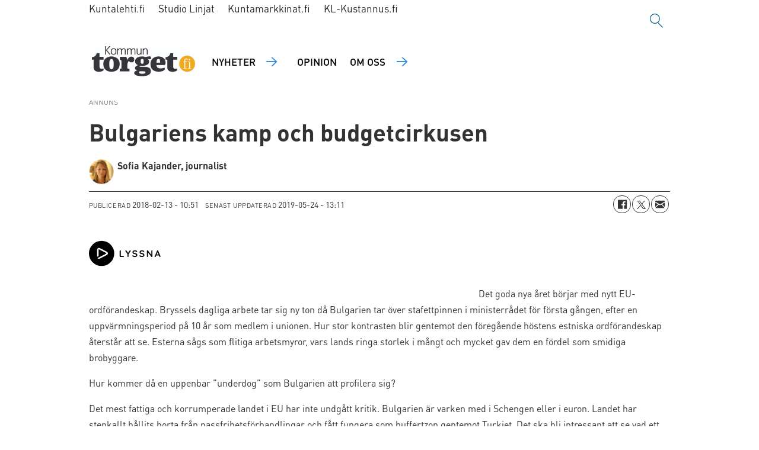

--- FILE ---
content_type: text/html; charset=UTF-8
request_url: https://www.kommuntorget.fi/norden-eu-och-vaerlden/bulgariens-kamp-och-budgetcirkusen/116514
body_size: 16875
content:
<!DOCTYPE html>
<html lang="sv-FI" dir="ltr" class="resp_fonts">

    <head>
                
                <script type="module">
                    import { ClientAPI } from '/view-resources/baseview/public/common/ClientAPI/index.js?v=1768294132-L4';
                    window.labClientAPI = new ClientAPI({
                        pageData: {
                            url: 'https://www.kommuntorget.fi/norden-eu-och-vaerlden/bulgariens-kamp-och-budgetcirkusen/116514',
                            pageType: 'article',
                            pageId: '116514',
                            section: 'norden, eu och världen',
                            title: 'Bulgariens kamp och budgetcirkusen',
                            seotitle: 'Bulgariens kamp och budgetcirkusen | Kommuntorget.fi',
                            sometitle: 'Bulgariens kamp och budgetcirkusen | Kommuntorget.fi',
                            description: '',
                            seodescription: 'Det goda nya året börjar med nytt EU-ordförandeskap. Bryssels dagliga arbete tar sig ny ton då Bulgarien tar över stafettpinnen',
                            somedescription: 'Det goda nya året börjar med nytt EU-ordförandeskap. Bryssels dagliga arbete tar sig ny ton då Bulgarien tar över stafettpinnen',
                            device: 'desktop',
                            cmsVersion: '4.2.15',
                            contentLanguage: 'sv-FI',
                            published: '2018-02-13T08:51:31.000Z',
                            tags: ["norden, eu och världen"],
                            bylines: ["Sofia Kajander, journalist "],
                            site: {
                                domain: 'https://www.kommuntorget.fi',
                                id: '2',
                                alias: 'kommuntorget'
                            }
                            // Todo: Add paywall info ...
                        },
                        debug: false
                    });
                </script>

                <title>Bulgariens kamp och budgetcirkusen | Kommuntorget.fi</title>
                <meta name="title" content="Bulgariens kamp och budgetcirkusen | Kommuntorget.fi">
                <meta name="description" content="Det goda nya året börjar med nytt EU-ordförandeskap. Bryssels dagliga arbete tar sig ny ton då Bulgarien tar över stafettpinnen">
                <meta http-equiv="Content-Type" content="text/html; charset=utf-8">
                <link rel="canonical" href="https://www.kommuntorget.fi/norden-eu-och-vaerlden/bulgariens-kamp-och-budgetcirkusen/116514">
                <meta name="viewport" content="width=device-width, initial-scale=1">
                
                <meta property="og:type" content="article">
                <meta property="og:title" content="Bulgariens kamp och budgetcirkusen | Kommuntorget.fi">
                <meta property="og:description" content="Det goda nya året börjar med nytt EU-ordförandeskap. Bryssels dagliga arbete tar sig ny ton då Bulgarien tar över stafettpinnen">
                <meta property="article:published_time" content="2018-02-13T08:51:31.000Z">
                <meta property="article:modified_time" content="2019-05-24T10:11:44.000Z">
                <meta property="article:author" content="Sofia Kajander, journalist ">
                <meta property="article:tag" content="norden, eu och världen">
                <meta property="og:image" content="https://www.kommuntorget.fi/view-resources/dachser2/public/kommuntorget/favicons/apple-touch-icon.png">
                <meta property="og:image:width" content="1200">
                <meta property="og:image:height" content="684">
                <meta name="twitter:card" content="summary_large_image">
                
                <meta name="twitter:title" content="Bulgariens kamp och budgetcirkusen | Kommuntorget.fi">
                <meta name="twitter:description" content="Det goda nya året börjar med nytt EU-ordförandeskap. Bryssels dagliga arbete tar sig ny ton då Bulgarien tar över stafettpinnen">
                <meta name="twitter:image" content="https://www.kommuntorget.fi/view-resources/dachser2/public/kommuntorget/favicons/apple-touch-icon.png">
                <link rel="alternate" type="application/json+oembed" href="https://www.kommuntorget.fi/norden-eu-och-vaerlden/bulgariens-kamp-och-budgetcirkusen/116514?lab_viewport=oembed">

                
                <script rel="preload" href="https://static.voiceintuitive.com/widget.js" as="script"></script><script >
  document.addEventListener("DOMContentLoaded", () => {
    const container = document.querySelector("#main > div.bodytext.large-12.small-12.medium-12");
    if (container) {
      const newDiv = document.createElement("div");
      newDiv.id = "voice-intuitive-root";
      newDiv.className = "large-12";

      container.insertBefore(newDiv, container.firstChild);
    }
  });
</script>
                
                
                <meta property="og:url" content="https://www.kommuntorget.fi/norden-eu-och-vaerlden/bulgariens-kamp-och-budgetcirkusen/116514">
                        <link type="image/x-icon" rel="icon" href="/view-resources/dachser2/public/kommuntorget/favicons/favicon.ico">
                        <link type="image/svg+xml" rel="icon" href="/view-resources/dachser2/public/kommuntorget/favicons/favicon.svg">
                        <link type="image/png" rel="icon" sizes="96x96" href="/view-resources/dachser2/public/kommuntorget/favicons/favicon-96x96.png">
                        <link type="image/png" rel="icon" sizes="192x192" href="/view-resources/dachser2/public/kommuntorget/favicons/web-app-manifest-192x192.png">
                        <link type="image/png" rel="icon" sizes="512x512" href="/view-resources/dachser2/public/kommuntorget/favicons/web-app-manifest-512x512.png">
                        <link type="image/png" rel="apple-touch-icon" sizes="180x180" href="/view-resources/dachser2/public/kommuntorget/favicons/apple-touch-icon.png">
                    
                <link href="https://fonts.googleapis.com/css?family=Merriweather:300,400,700,900" rel="stylesheet"  media="print" onload="this.media='all'" >
                <link rel="stylesheet" href="/view-resources/view/css/grid.css?v=1768294132-L4">
                <link rel="stylesheet" href="/view-resources/view/css/main.css?v=1768294132-L4">
                <link rel="stylesheet" href="/view-resources/view/css/colors.css?v=1768294132-L4">
                <link rel="stylesheet" href="/view-resources/view/css/print.css?v=1768294132-L4" media="print">
                <link rel="stylesheet" href="/view-resources/view/css/foundation-icons/foundation-icons.css?v=1768294132-L4">
                <link rel="stylesheet" href="/view-resources/view/css/site/kommuntorget.css?v=1768294132-L4">
                <style data-key="custom_properties">
                    :root{--primary: rgba(0,0,0,1);--secondary: rgba(255,255,255,1);--tertiary: rgba(142,216,248,1);--quaternary: rgba(244,121,32,1);--bg-primary: rgba(255,255,255,1);--bg-secondary: rgba(0,0,0,1);--bg-tertiary: rgba(25,25,45,1);--bg-quaternary: rgba(48,48,66,1);--bg-quinary: rgba(255,212,0,1);--bg-senary: rgba(230,243,249,1);--bg-septenary: rgba(142,216,248,1);--bg-octonary: rgba(241,171,21,1);--bg-nonary: rgba(149,196,240,1);}
                </style>
                <style data-key="background_colors">
                    .bg-primary {background-color: rgba(255,255,255,1);}.bg-secondary {background-color: rgba(0,0,0,1);color: #fff;}.bg-tertiary {background-color: rgba(25,25,45,1);color: #fff;}.bg-quaternary {background-color: rgba(48,48,66,1);color: #fff;}.bg-quinary {background-color: rgba(255,212,0,1);}.bg-senary {background-color: rgba(230,243,249,1);}.bg-septenary {background-color: rgba(142,216,248,1);}.bg-octonary {background-color: rgba(241,171,21,1);}.bg-nonary {background-color: rgba(149,196,240,1);}@media (max-width: 1023px) { .color_mobile_bg-primary {background-color: rgba(255,255,255,1);}}@media (max-width: 1023px) { .color_mobile_bg-secondary {background-color: rgba(0,0,0,1);color: #fff;}}@media (max-width: 1023px) { .color_mobile_bg-tertiary {background-color: rgba(25,25,45,1);color: #fff;}}@media (max-width: 1023px) { .color_mobile_bg-quaternary {background-color: rgba(48,48,66,1);color: #fff;}}@media (max-width: 1023px) { .color_mobile_bg-quinary {background-color: rgba(255,212,0,1);}}@media (max-width: 1023px) { .color_mobile_bg-senary {background-color: rgba(230,243,249,1);}}@media (max-width: 1023px) { .color_mobile_bg-septenary {background-color: rgba(142,216,248,1);}}@media (max-width: 1023px) { .color_mobile_bg-octonary {background-color: rgba(241,171,21,1);}}@media (max-width: 1023px) { .color_mobile_bg-nonary {background-color: rgba(149,196,240,1);}}
                </style>
                <style data-key="background_colors_opacity">
                    .bg-primary.op-bg_20 {background-color: rgba(255, 255, 255, 0.2);}.bg-primary.op-bg_40 {background-color: rgba(255, 255, 255, 0.4);}.bg-primary.op-bg_60 {background-color: rgba(255, 255, 255, 0.6);}.bg-primary.op-bg_80 {background-color: rgba(255, 255, 255, 0.8);}.bg-secondary.op-bg_20 {background-color: rgba(0, 0, 0, 0.2);color: #fff;}.bg-secondary.op-bg_40 {background-color: rgba(0, 0, 0, 0.4);color: #fff;}.bg-secondary.op-bg_60 {background-color: rgba(0, 0, 0, 0.6);color: #fff;}.bg-secondary.op-bg_80 {background-color: rgba(0, 0, 0, 0.8);color: #fff;}.bg-tertiary.op-bg_20 {background-color: rgba(25, 25, 45, 0.2);color: #fff;}.bg-tertiary.op-bg_40 {background-color: rgba(25, 25, 45, 0.4);color: #fff;}.bg-tertiary.op-bg_60 {background-color: rgba(25, 25, 45, 0.6);color: #fff;}.bg-tertiary.op-bg_80 {background-color: rgba(25, 25, 45, 0.8);color: #fff;}.bg-quaternary.op-bg_20 {background-color: rgba(48, 48, 66, 0.2);color: #fff;}.bg-quaternary.op-bg_40 {background-color: rgba(48, 48, 66, 0.4);color: #fff;}.bg-quaternary.op-bg_60 {background-color: rgba(48, 48, 66, 0.6);color: #fff;}.bg-quaternary.op-bg_80 {background-color: rgba(48, 48, 66, 0.8);color: #fff;}.bg-quinary.op-bg_20 {background-color: rgba(255, 212, 0, 0.2);}.bg-quinary.op-bg_40 {background-color: rgba(255, 212, 0, 0.4);}.bg-quinary.op-bg_60 {background-color: rgba(255, 212, 0, 0.6);}.bg-quinary.op-bg_80 {background-color: rgba(255, 212, 0, 0.8);}.bg-senary.op-bg_20 {background-color: rgba(230, 243, 249, 0.2);}.bg-senary.op-bg_40 {background-color: rgba(230, 243, 249, 0.4);}.bg-senary.op-bg_60 {background-color: rgba(230, 243, 249, 0.6);}.bg-senary.op-bg_80 {background-color: rgba(230, 243, 249, 0.8);}.bg-septenary.op-bg_20 {background-color: rgba(142, 216, 248, 0.2);}.bg-septenary.op-bg_40 {background-color: rgba(142, 216, 248, 0.4);}.bg-septenary.op-bg_60 {background-color: rgba(142, 216, 248, 0.6);}.bg-septenary.op-bg_80 {background-color: rgba(142, 216, 248, 0.8);}.bg-octonary.op-bg_20 {background-color: rgba(241, 171, 21, 0.2);}.bg-octonary.op-bg_40 {background-color: rgba(241, 171, 21, 0.4);}.bg-octonary.op-bg_60 {background-color: rgba(241, 171, 21, 0.6);}.bg-octonary.op-bg_80 {background-color: rgba(241, 171, 21, 0.8);}.bg-nonary.op-bg_20 {background-color: rgba(149, 196, 240, 0.2);}.bg-nonary.op-bg_40 {background-color: rgba(149, 196, 240, 0.4);}.bg-nonary.op-bg_60 {background-color: rgba(149, 196, 240, 0.6);}.bg-nonary.op-bg_80 {background-color: rgba(149, 196, 240, 0.8);}@media (max-width: 1023px) { .color_mobile_bg-primary.op-bg_20 {background-color: rgba(255, 255, 255, 0.2);}}@media (max-width: 1023px) { .color_mobile_bg-primary.op-bg_40 {background-color: rgba(255, 255, 255, 0.4);}}@media (max-width: 1023px) { .color_mobile_bg-primary.op-bg_60 {background-color: rgba(255, 255, 255, 0.6);}}@media (max-width: 1023px) { .color_mobile_bg-primary.op-bg_80 {background-color: rgba(255, 255, 255, 0.8);}}@media (max-width: 1023px) { .color_mobile_bg-secondary.op-bg_20 {background-color: rgba(0, 0, 0, 0.2);color: #fff;}}@media (max-width: 1023px) { .color_mobile_bg-secondary.op-bg_40 {background-color: rgba(0, 0, 0, 0.4);color: #fff;}}@media (max-width: 1023px) { .color_mobile_bg-secondary.op-bg_60 {background-color: rgba(0, 0, 0, 0.6);color: #fff;}}@media (max-width: 1023px) { .color_mobile_bg-secondary.op-bg_80 {background-color: rgba(0, 0, 0, 0.8);color: #fff;}}@media (max-width: 1023px) { .color_mobile_bg-tertiary.op-bg_20 {background-color: rgba(25, 25, 45, 0.2);color: #fff;}}@media (max-width: 1023px) { .color_mobile_bg-tertiary.op-bg_40 {background-color: rgba(25, 25, 45, 0.4);color: #fff;}}@media (max-width: 1023px) { .color_mobile_bg-tertiary.op-bg_60 {background-color: rgba(25, 25, 45, 0.6);color: #fff;}}@media (max-width: 1023px) { .color_mobile_bg-tertiary.op-bg_80 {background-color: rgba(25, 25, 45, 0.8);color: #fff;}}@media (max-width: 1023px) { .color_mobile_bg-quaternary.op-bg_20 {background-color: rgba(48, 48, 66, 0.2);color: #fff;}}@media (max-width: 1023px) { .color_mobile_bg-quaternary.op-bg_40 {background-color: rgba(48, 48, 66, 0.4);color: #fff;}}@media (max-width: 1023px) { .color_mobile_bg-quaternary.op-bg_60 {background-color: rgba(48, 48, 66, 0.6);color: #fff;}}@media (max-width: 1023px) { .color_mobile_bg-quaternary.op-bg_80 {background-color: rgba(48, 48, 66, 0.8);color: #fff;}}@media (max-width: 1023px) { .color_mobile_bg-quinary.op-bg_20 {background-color: rgba(255, 212, 0, 0.2);}}@media (max-width: 1023px) { .color_mobile_bg-quinary.op-bg_40 {background-color: rgba(255, 212, 0, 0.4);}}@media (max-width: 1023px) { .color_mobile_bg-quinary.op-bg_60 {background-color: rgba(255, 212, 0, 0.6);}}@media (max-width: 1023px) { .color_mobile_bg-quinary.op-bg_80 {background-color: rgba(255, 212, 0, 0.8);}}@media (max-width: 1023px) { .color_mobile_bg-senary.op-bg_20 {background-color: rgba(230, 243, 249, 0.2);}}@media (max-width: 1023px) { .color_mobile_bg-senary.op-bg_40 {background-color: rgba(230, 243, 249, 0.4);}}@media (max-width: 1023px) { .color_mobile_bg-senary.op-bg_60 {background-color: rgba(230, 243, 249, 0.6);}}@media (max-width: 1023px) { .color_mobile_bg-senary.op-bg_80 {background-color: rgba(230, 243, 249, 0.8);}}@media (max-width: 1023px) { .color_mobile_bg-septenary.op-bg_20 {background-color: rgba(142, 216, 248, 0.2);}}@media (max-width: 1023px) { .color_mobile_bg-septenary.op-bg_40 {background-color: rgba(142, 216, 248, 0.4);}}@media (max-width: 1023px) { .color_mobile_bg-septenary.op-bg_60 {background-color: rgba(142, 216, 248, 0.6);}}@media (max-width: 1023px) { .color_mobile_bg-septenary.op-bg_80 {background-color: rgba(142, 216, 248, 0.8);}}@media (max-width: 1023px) { .color_mobile_bg-octonary.op-bg_20 {background-color: rgba(241, 171, 21, 0.2);}}@media (max-width: 1023px) { .color_mobile_bg-octonary.op-bg_40 {background-color: rgba(241, 171, 21, 0.4);}}@media (max-width: 1023px) { .color_mobile_bg-octonary.op-bg_60 {background-color: rgba(241, 171, 21, 0.6);}}@media (max-width: 1023px) { .color_mobile_bg-octonary.op-bg_80 {background-color: rgba(241, 171, 21, 0.8);}}@media (max-width: 1023px) { .color_mobile_bg-nonary.op-bg_20 {background-color: rgba(149, 196, 240, 0.2);}}@media (max-width: 1023px) { .color_mobile_bg-nonary.op-bg_40 {background-color: rgba(149, 196, 240, 0.4);}}@media (max-width: 1023px) { .color_mobile_bg-nonary.op-bg_60 {background-color: rgba(149, 196, 240, 0.6);}}@media (max-width: 1023px) { .color_mobile_bg-nonary.op-bg_80 {background-color: rgba(149, 196, 240, 0.8);}}
                </style>
                <style data-key="border_colors">
                    .border-bg-primary{--border-color: var(--bg-primary);}.mobile_border-bg-primary{--mobile-border-color: var(--bg-primary);}.border-bg-secondary{--border-color: var(--bg-secondary);}.mobile_border-bg-secondary{--mobile-border-color: var(--bg-secondary);}.border-bg-tertiary{--border-color: var(--bg-tertiary);}.mobile_border-bg-tertiary{--mobile-border-color: var(--bg-tertiary);}.border-bg-quaternary{--border-color: var(--bg-quaternary);}.mobile_border-bg-quaternary{--mobile-border-color: var(--bg-quaternary);}.border-bg-quinary{--border-color: var(--bg-quinary);}.mobile_border-bg-quinary{--mobile-border-color: var(--bg-quinary);}.border-bg-senary{--border-color: var(--bg-senary);}.mobile_border-bg-senary{--mobile-border-color: var(--bg-senary);}.border-bg-septenary{--border-color: var(--bg-septenary);}.mobile_border-bg-septenary{--mobile-border-color: var(--bg-septenary);}.border-bg-octonary{--border-color: var(--bg-octonary);}.mobile_border-bg-octonary{--mobile-border-color: var(--bg-octonary);}.border-bg-nonary{--border-color: var(--bg-nonary);}.mobile_border-bg-nonary{--mobile-border-color: var(--bg-nonary);}
                </style>
                <style data-key="font_colors">
                    .primary {color: rgba(0,0,0,1) !important;}.secondary {color: rgba(255,255,255,1) !important;}.tertiary {color: rgba(142,216,248,1) !important;}.quaternary {color: rgba(244,121,32,1) !important;}@media (max-width: 1023px) { .color_mobile_primary {color: rgba(0,0,0,1) !important;}}@media (max-width: 1023px) { .color_mobile_secondary {color: rgba(255,255,255,1) !important;}}@media (max-width: 1023px) { .color_mobile_tertiary {color: rgba(142,216,248,1) !important;}}@media (max-width: 1023px) { .color_mobile_quaternary {color: rgba(244,121,32,1) !important;}}
                </style>
                <style data-key="image_gradient">
                    .image-gradient-bg-primary{--background-color: var(--bg-primary);}.color_mobile_image-gradient-bg-primary{--mobile-background-color: var(--bg-primary);}.image-gradient-bg-secondary{--background-color: var(--bg-secondary);}.color_mobile_image-gradient-bg-secondary{--mobile-background-color: var(--bg-secondary);}.image-gradient-bg-tertiary{--background-color: var(--bg-tertiary);}.color_mobile_image-gradient-bg-tertiary{--mobile-background-color: var(--bg-tertiary);}.image-gradient-bg-quaternary{--background-color: var(--bg-quaternary);}.color_mobile_image-gradient-bg-quaternary{--mobile-background-color: var(--bg-quaternary);}.image-gradient-bg-quinary{--background-color: var(--bg-quinary);}.color_mobile_image-gradient-bg-quinary{--mobile-background-color: var(--bg-quinary);}.image-gradient-bg-senary{--background-color: var(--bg-senary);}.color_mobile_image-gradient-bg-senary{--mobile-background-color: var(--bg-senary);}.image-gradient-bg-septenary{--background-color: var(--bg-septenary);}.color_mobile_image-gradient-bg-septenary{--mobile-background-color: var(--bg-septenary);}.image-gradient-bg-octonary{--background-color: var(--bg-octonary);}.color_mobile_image-gradient-bg-octonary{--mobile-background-color: var(--bg-octonary);}.image-gradient-bg-nonary{--background-color: var(--bg-nonary);}.color_mobile_image-gradient-bg-nonary{--mobile-background-color: var(--bg-nonary);}
                </style>
                <style data-key="custom_css_variables">
                :root {
                    --lab_page_width: 1003px;
                    --lab_columns_gutter: 11px;
                    --space-top: 100;
                    --space-top-adnuntiusAd: ;
                }

                @media(max-width: 767px) {
                    :root {
                        --lab_columns_gutter: 10px;
                    }
                }

                @media(min-width: 767px) {
                    :root {
                    }
                }
                </style>
<script src="/view-resources/public/common/JWTCookie.js?v=1768294132-L4"></script>
<script src="/view-resources/public/common/Paywall.js?v=1768294132-L4"></script>
                <script>
                window.Dac = window.Dac || {};
                (function () {
                    if (navigator) {
                        window.Dac.clientData = {
                            language: navigator.language,
                            userAgent: navigator.userAgent,
                            innerWidth: window.innerWidth,
                            innerHeight: window.innerHeight,
                            deviceByMediaQuery: getDeviceByMediaQuery(),
                            labDevice: 'desktop', // Device from labrador
                            device: 'desktop', // Device from varnish
                            paywall: {
                                isAuthenticated: isPaywallAuthenticated(),
                                toggleAuthenticatedContent: toggleAuthenticatedContent,
                                requiredProducts: [],
                            },
                            page: {
                                id: '116514',
                                extId: 'Kommuntorget-286'
                            },
                            siteAlias: 'kommuntorget',
                            debug: window.location.href.includes('debug=1')
                        };
                        function getDeviceByMediaQuery() {
                            if (window.matchMedia('(max-width: 767px)').matches) return 'mobile';
                            if (window.matchMedia('(max-width: 1023px)').matches) return 'tablet';
                            return 'desktop';
                        }

                        function isPaywallAuthenticated() {
                            if (window.Dac && window.Dac.JWTCookie) {
                                var JWTCookie = new Dac.JWTCookie({ debug: false });
                                return JWTCookie.isAuthenticated();
                            }
                            return false;
                        }

                        function toggleAuthenticatedContent(settings) {
                            if (!window.Dac || !window.Dac.Paywall) {
                                return;
                            }
                            var Paywall = new Dac.Paywall();
                            var updateDOM = Paywall.updateDOM;

                            if(settings && settings.displayUserName) {
                                var userName = Paywall.getUserName().then((userName) => {
                                    updateDOM(userName !== false, userName, settings.optionalGreetingText);
                                });
                            } else {
                                updateDOM(window.Dac.clientData.paywall.isAuthenticated);
                            }
                        }
                    }
                }());
                </script>

                    <script type="module" src="/view-resources/baseview/public/common/baseview/moduleHandlers.js?v=1768294132-L4" data-cookieconsent="ignore"></script>
<!-- Global site tag (gtag.js) - Google Analytics -->
<script async src="https://www.googletagmanager.com/gtag/js?id=G-F7TRLQMHNZ"></script>
<script>
    window.dataLayer = window.dataLayer || [];
    function gtag(){dataLayer.push(arguments);}
    gtag('js', new Date());
    gtag('config', 'G-F7TRLQMHNZ');
</script>
                        <script async src="https://securepubads.g.doubleclick.net/tag/js/gpt.js"></script>
                        <script>
                            window.googletag = window.googletag || {cmd: []};

                            googletag.cmd.push(function() {
                                var handleAsTablet = (Dac.clientData.device === 'tablet' || Dac.clientData.innerWidth < 1316);

                                if (!(handleAsTablet && '' === 'true')) {
                                    googletag
                                        .defineSlot('/23326103839/kommuntorget/panorama', [[970,250], [980,400], [980,300], [980,250]], 'kommuntorget/panorama')
                                        .addService(googletag.pubads());
                                }
                                if (!(handleAsTablet && '' === 'true')) {
                                    googletag
                                        .defineSlot('/23326103839/kommuntorget/nauha1', [[980,300], [970,250], [980,250]], 'kommuntorget/nauha1')
                                        .addService(googletag.pubads());
                                }
                                if (!(handleAsTablet && '' === 'true')) {
                                    googletag
                                        .defineSlot('/23326103839/kommuntorget/nauha2', [[980,300], [980,250], [970,250]], 'kommuntorget/nauha2')
                                        .addService(googletag.pubads());
                                }
                                if (!(handleAsTablet && '' === 'true')) {
                                    googletag
                                        .defineSlot('/23326103839/kommuntorget/nauha3', [[980,300], [980,250], [970,250]], 'kommuntorget/nauha3')
                                        .addService(googletag.pubads());
                                }
                                if (!(handleAsTablet && '' === 'true')) {
                                    googletag
                                        .defineSlot('/23326103839/kommuntorget/nauha4', [[980,300], [980,250], [970,250]], 'kommuntorget/nauha4')
                                        .addService(googletag.pubads());
                                }
                                if (!(handleAsTablet && '' === 'true')) {
                                    googletag
                                        .defineSlot('/23326103839/kommuntorget/nauha5', [[980,300], [980,250], [970,250]], 'kommuntorget/nauha5')
                                        .addService(googletag.pubads());
                                }

                                googletag.pubads().setTargeting("env", "prod");
                                googletag.pubads().setTargeting("site", "kommuntorget");
                                googletag.pubads().setTargeting("section", "norden, eu och världen");
                                googletag.pubads().setTargeting("context", "article");
                                googletag.pubads().setTargeting("tags", "norden, eu och världen");

                                var useLadyLoading = true || false;
                                if (useLadyLoading) {
                                    googletag.pubads().enableLazyLoad({
                                        fetchMarginPercent: 40 || 150, // Fetch ad content when it is within 1.5 viewports of the visible area
                                        renderMarginPercent: 30 || 150,  // Render ads when they are within 1.5 viewports of the visible area
                                        mobileScaling: 2.0
                                    });
                                }
                                
                                googletag.pubads().enableSingleRequest();
                                googletag.pubads().collapseEmptyDivs();
                                googletag.enableServices();
                            });
                        </script>
                <link href="https://fonts.googleapis.com/css2?family=Oxygen+Mono&display=swap" rel="stylesheet"  media="print" onload="this.media='all'" >
                <style id="dachser-vieweditor-styles">
                    .mainMenu ul li a, .mainMenu ul li span, .pageHeader .hamburger .hamburger-container .mainMenu ul li { font-family: "Dinot Medium"; font-weight: 500; font-style: normal; text-transform: uppercase; letter-spacing: normal; color: #FFFFFF; }
                    .bottomBarMenu ul li a, .bottomBarMenu ul li span, .pageHeader .hamburger .hamburger-container .bottomBarMenu ul li { font-family: "Oxygen Mono"; font-weight: normal; font-style: normal; text-transform: uppercase; letter-spacing: normal; color: #FFFFFF; }
                    .mainMenu ul.children li a, .mainMenu ul.children li span, .pageHeader .hamburger .hamburger-container .mainMenu ul.children ul li { font-family: "Dinot Light"; font-weight: 300; font-style: normal; font-size: 0.875rem; text-transform: none; letter-spacing: normal; }
                    .articleHeader .headline { font-family: "Dinot Bold"; font-weight: 700; font-style: normal; font-size: 2.5rem; text-transform: none; letter-spacing: normal; }@media (max-width: 767px) { .resp_fonts .articleHeader .headline {font-size: calc(0.262vw * 24); } }
                    .articleHeader .subtitle { font-family: "Dinot Light"; font-weight: 300; font-style: normal; font-size: 1.5625rem; text-transform: none; letter-spacing: normal; }@media (max-width: 767px) { .resp_fonts .articleHeader .subtitle {font-size: calc(0.262vw * 18); } }
                    .bodytext { font-family: "Dinot Regular"; font-weight: 400; font-style: normal; font-size: 1rem; text-transform: none; letter-spacing: normal; }
                    .bodytext > h2 { font-family: "Dinot Bold"; font-weight: 700; font-style: normal; font-size: 1.75rem; text-transform: none; letter-spacing: normal; }@media (max-width: 767px) { .resp_fonts .bodytext > h2 {font-size: calc(0.262vw * 18); } }
                    .articleHeader .lab-article-section { font-family: "Oxygen Mono"; font-weight: normal; font-style: normal; font-size: 0.75rem; text-transform: none; letter-spacing: normal; }
                    .byline .name { font-family: "Dinot Bold"; font-weight: 700; font-style: normal; font-size: 1rem; text-transform: none; letter-spacing: normal; }
                    article .meta .dates { font-family: "Dinot Regular"; font-weight: 400; font-style: normal; font-size: 0.875rem; text-transform: none; letter-spacing: normal; }
                    article .articleHeader .caption { font-family: "Dinot Regular"; font-weight: 400; font-style: normal; font-size: 0.875rem; text-transform: none; letter-spacing: normal; }@media (max-width: 767px) { .resp_fonts article .articleHeader .caption {font-size: calc(0.262vw * 14); } }
                    .customMenu2 ul li a, customMenu2 ul li span, .pageHeader .hamburger .hamburger-container .customMenu2 ul li { font-family: "Dinot Bold"; font-weight: 700; font-style: normal; font-size: 1rem; text-transform: none; letter-spacing: normal; }
                    footer.page { font-family: "Dinot Light"; font-weight: 300; font-style: normal; text-transform: none; letter-spacing: normal; }
                    body { font-family: "Dinot Regular"; font-weight: 400; font-style: normal; text-transform: none; letter-spacing: normal; }
                    .factbox .fact a { font-family: "Dinot Regular"; font-weight: 400; font-style: normal; font-size: 1rem; text-transform: none; letter-spacing: normal; color: #e6f3f9; }
                    article.column { font-family: "Dinot Medium"; font-weight: 500; font-style: normal; font-size: 1.375rem; text-transform: none; letter-spacing: normal; }
                    article.column .content .kicker { font-family: "Oxygen Mono"; font-weight: normal; font-style: normal; font-size: 0.75rem; text-transform: none; letter-spacing: normal; }
                    .font-OxygenMono { font-family: "Oxygen Mono" !important; }
                    .font-OxygenMono.font-weight-normal { font-weight: normal !important; }
                    .font-DinotBlack { font-family: "Dinot Black" !important; }
                    .font-DinotBlack.font-weight-black { font-weight: 900 !important; }
                    .font-DinotBold { font-family: "Dinot Bold" !important; }
                    .font-DinotBold.font-weight-bold { font-weight: 700 !important; }
                    .font-DinotCondensed { font-family: "Dinot Condensed" !important; }
                    .font-DinotCondensed.font-weight-light { font-weight: 300 !important; }
                    .font-DinotCondensed.font-weight-normal { font-weight: 400 !important; }
                    .font-DinotCondensed.font-weight-bold { font-weight: 700 !important; }
                    .font-DinotCondensed.font-weight-black { font-weight: 900 !important; }
                    .font-DinotLight { font-family: "Dinot Light" !important; }
                    .font-DinotLight.font-weight-light { font-weight: 300 !important; }
                    .font-DinotMedium { font-family: "Dinot Medium" !important; }
                    .font-DinotMedium.font-weight-normal { font-weight: 500 !important; }
                    .font-DinotRegular { font-family: "Dinot Regular" !important; }
                    .font-DinotRegular.font-weight-normal { font-weight: 400 !important; }
                </style>
                <style id="css_variables"></style>
                <script>
                    window.dachserData = {
                        _data: {},
                        _instances: {},
                        get: function(key) {
                            return dachserData._data[key] || null;
                        },
                        set: function(key, value) {
                            dachserData._data[key] = value;
                        },
                        push: function(key, value) {
                            if (!dachserData._data[key]) {
                                dachserData._data[key] = [];
                            }
                            dachserData._data[key].push(value);
                        },
                        setInstance: function(key, identifier, instance) {
                            if (!dachserData._instances[key]) {
                                dachserData._instances[key] = {};
                            }
                            dachserData._instances[key][identifier] = instance;
                        },
                        getInstance: function(key, identifier) {
                            return dachserData._instances[key] ? dachserData._instances[key][identifier] || null : null;
                        },
                        reflow: () => {}
                    };
                </script>
                

                <script type="application/ld+json">
                [{"@context":"http://schema.org","@type":"WebSite","name":"kommuntorget","url":"https://www.kommuntorget.fi"},{"@context":"https://schema.org","@type":"NewsArticle","headline":"Bulgariens kamp och budgetcirkusen | Kommuntorget.fi","description":"Det goda nya året börjar med nytt EU-ordförandeskap. Bryssels dagliga arbete tar sig ny ton då Bulgarien tar över stafettpinnen","mainEntityOfPage":{"@id":"https://www.kommuntorget.fi/norden-eu-och-vaerlden/bulgariens-kamp-och-budgetcirkusen/116514"},"availableLanguage":[{"@type":"Language","alternateName":"sv-FI"}],"image":["https://image.kommuntorget.fi/?imageId=137142&width=1200"],"keywords":"norden, eu och världen","author":[{"@type":"Person","name":"Sofia Kajander, journalist "}],"publisher":{"@type":"Organization","name":"kommuntorget","logo":{"@type":"ImageObject","url":"/view-resources/dachser2/public/kommuntorget/logo.jpg"}},"datePublished":"2018-02-13T08:51:31.000Z","dateModified":"2019-05-24T10:11:44.000Z"}]
                </script>                
                
                
                <style >#toprow {
    margin-bottom: 5px;

    article.column {
        margin-bottom: 0;
    }

    & + .row {
        article.column {
            margin-bottom: 0;
        }
    }
}</style>



        <meta property="article:section" content="norden, eu och världen">
<script>
var k5aMeta = { "paid": 0, "author": ["Sofia Kajander, journalist "], "tag": ["norden, eu och världen"], "title": "Bulgariens kamp och budgetcirkusen | Kommuntorget.fi", "teasertitle": "Bulgariens kamp och budgetcirkusen", "kicker": "", "url": "https://www.kommuntorget.fi/a/116514", "login": (Dac.clientData.paywall.isAuthenticated ? 1 : 0), "subscriber": (Dac.clientData.paywall.isAuthenticated ? 1 : 0), "subscriberId": (Dac.clientData.subscriberId ? `"${ Dac.clientData.subscriberId }"` : "") };
</script>
                <script src="//cl.k5a.io/6156b8c81b4d741e051f44c2.js" async></script>


        <style>
            :root {
                
                
            }
        </style>
        
        
    </head>

    <body class="l4 article site_kommuntorget section_norden, eu och världen"
        
        
        >

        
        <script>
        document.addEventListener("DOMContentLoaded", (event) => {
            setScrollbarWidth();
            window.addEventListener('resize', setScrollbarWidth);
        });
        function setScrollbarWidth() {
            const root = document.querySelector(':root');
            const width = (window.innerWidth - document.body.offsetWidth < 21) ? window.innerWidth - document.body.offsetWidth : 15;
            root.style.setProperty('--lab-scrollbar-width', `${ width }px`);
        }
        </script>

        
        <a href="#main" class="skip-link">Jump to main content</a>

        <header class="pageElement pageHeader">
    <div class="section grid-fixed">
    <div class="row dac-hidden-desktop-down">
<nav class="navigation topBarMenu">
	<ul class="menu-list">
			<li class="first-list-item ">
				<a href="https://www.kuntalehti.fi" target="_self">Kuntalehti.fi</a>
			</li>
			<li class="first-list-item ">
				<a href="https://studiolinjat.fi/" target="_self">Studio Linjat</a>
			</li>
			<li class="first-list-item ">
				<a href="https://www.kuntamarkkinat.fi" target="_self">Kuntamarkkinat.fi</a>
			</li>
			<li class="first-list-item ">
				<a href="https://www.kl-kustannus.fi" target="_self">KL-Kustannus.fi</a>
			</li>
	</ul>
</nav>



	<script>
		(function () {
			const menuLinks = document.querySelectorAll(`nav.topBarMenu ul li a`);
			for (let i = 0; i < menuLinks.length; i++) {
				const link = menuLinks[i].pathname;
				if (link === window.location.pathname) {
					menuLinks[i].parentElement.classList.add('lab-link-active');
				} else {
					menuLinks[i].parentElement.classList.remove('lab-link-active');
				}
			}
		})();
	</script>

<div data-id="pageElements-5" class="search to-be-expanded bonusButton">

        <button class="search-button search-expander" aria-label="Sök"  aria-expanded="false" aria-controls="search-input-5" >
                <i class="open fi-magnifying-glass"></i>
                <i class="close fi-magnifying-glass"></i>
        </button>

    <form class="search-container" action="/cse" method="get" role="search">
        <label for="search-input-5" class="visuallyhidden">Sök</label>
        <input type="text" id="search-input-5" name="q" placeholder="Sök...">
                <button id="bonusButton" class="bonusButton">
                        <span class="bonusText">Sök</span>
                </button>
    </form>
</div>

        <script>
            // Do the check for the search button inside the if statement, so we don't set a global const if there are multiple search buttons
            if (document.querySelector('[data-id="pageElements-5"] .search-button')) {
                // Now we can set a const that is only available inside the if scope
                const searchButton = document.querySelector('[data-id="pageElements-5"] .search-button');
                searchButton.addEventListener('click', (event) => {
                    event.preventDefault();
                    event.stopPropagation();

                    // Toggle the expanded class on the search button and set the aria-expanded attribute.
                    searchButton.parentElement.classList.toggle('expanded');
                    searchButton.setAttribute('aria-expanded', searchButton.getAttribute('aria-expanded') === 'true' ? 'false' : 'true');
                    searchButton.setAttribute('aria-label', searchButton.getAttribute('aria-expanded') === 'true' ? 'Stäng sökningen' : 'Öppna sökning');

                    // Set focus to the input. 
                    // This might be dodgy due to moving focus automatically, but we'll keep it in for now.
                    if (searchButton.getAttribute('aria-expanded') === 'true') {
                        document.getElementById('search-input-5').focus();
                    }
                }, false);
            }

            if (document.getElementById('bonusButton')) {
                document.getElementById('bonusButton').addEventListener('click', (event) => {
                    document.querySelector('[data-id="pageElements-5"] .search-container').submit();
                }, false);
            }

            /*
                There should probably be some sort of sorting of the elements, so that if the search button is to the right,
                the tab order should be the input before the button.
                This is a job for future me.
            */
        </script>

</div>
<div class="row topRow">
<figure class="logo">
    <a href=" //kommuntorget.fi" aria-label="Gå till forside">
        <img src="/view-resources/dachser2/public/kommuntorget/logo.jpg"
            alt="Gå till forside. Logo, Kommuntorget"
            width="175"
            >
    </a>
</figure>
<nav class="navigation mainMenu dac-hidden-desktop-down expandable toggleChildren">
	<ul class="menu-list">
			<li class="first-list-item has-children">
				<a href="/tag/nyheter" target="_self">Nyheter</a>
				<ul class="children">
					<li class="dac-hidden-desktop-up dac-hidden-desktop-down">
						<a href="/tag/ekonomi" target="_self">Ekonomi</a>
					</li>
					<li class="dac-hidden-desktop-up dac-hidden-desktop-down">
						<a href="/tag/norden%20och%20eu/norden/eu" target="_self">Norden och EU</a>
					</li>
					<li class="">
						<a href="/tag/Samhälle%20och%20välfärd" target="_self">Samhälle och välfärd</a>
					</li>
					<li class="">
						<a href="/tag/Styrning%20och%20beslut" target="_self">Styrning och beslut</a>
					</li>
					<li class="">
						<a href="/tag/Namn%20och%20nytt" target="_self">Namn och nytt</a>
					</li>
				</ul>
			</li>
			<li class="first-list-item ">
				<a href="/tag/opinion/analys/essä" target="_self">Opinion</a>
			</li>
			<li class="first-list-item dac-hidden-desktop-up dac-hidden-desktop-down">
				<a href="/tag/svenskfinland" target="_self">Svenskfinland</a>
			</li>
			<li class="first-list-item has-children">
				<a href="#" target="_self">Om oss</a>
				<ul class="children">
					<li class="">
						<a href="/redaktionen" target="_self">Kontakt</a>
					</li>
					<li class="dac-hidden-desktop-up dac-hidden-desktop-down">
						<a href="mailto:kommuntorget@kommuntorget.fi" target="_self">Tipsa!</a>
					</li>
					<li class="">
						<a href="/for-annonsorer" target="_self">Annonsera</a>
					</li>
					<li class="">
						<a href="/prenumerera" target="_self">Prenumerera</a>
					</li>
					<li class="dac-hidden-desktop-up dac-hidden-desktop-down">
						<a href="#" target="_self">Nyhetsbrev</a>
					</li>
					<li class="dac-hidden-desktop-up dac-hidden-desktop-down">
						<a href="#" target="_self">Sakkuniga</a>
					</li>
				</ul>
			</li>
	</ul>
</nav>

		<script>
			(function () {
				// This is only called when the user presses the escape key.
				function closeElement(event, element) {
					if (event.key === 'Escape') {
						window.removeEventListener('keydown', closeElement);

						// Get all expanded elements and close them
						const expanded = document.querySelectorAll('nav.mainMenu.expandable .has-children.expanded');
						for (let i = 0; i < expanded.length; i++) {
							expanded[i].classList.remove('expanded');
							
							// Traverse up from the element the user has selected to see if it is a child of the expanded element
							// If it is, set focus to the first child, as that is the span element with tabindex. 
							// This is so that if the user has moved on from the menu, we shouldn't mess with the focus and flow
							if (document.activeElement.closest('.has-children') === expanded[i]) {
								expanded[i].children[0].focus();
							}
						}
					}
				}

				function toggleElement(event, element) {
					// Prevent the default link behavior
					event.preventDefault();

					// Check if there are other expanded elements and close them
					const expanded = document.querySelectorAll('nav.mainMenu.expandable .has-children.expanded');
					for (let i = 0; i < expanded.length; i++) {
						if (expanded[i] !== element.parentElement) {
							expanded[i].classList.remove('expanded');
						}
					}

					// Toggle the class "expanded" on the parent element
					// We toggle instead of add/remove the class because we don't know if we are opening or closing the element
					element.parentElement.classList.toggle('expanded');

					window.addEventListener('keydown', closeElement);
				}

				// Add extra element for carat and toggle functionality after the span or a element
				function addCarat(element) {
					const carat = document.createElement('span');
					carat.classList.add('carat');
					carat.tabIndex = '0';
					const sibling = element.querySelector(':scope > a') || element.querySelector(':scope > span');
					element.insertBefore(carat, sibling.nextSibling);
					element.tabIndex = '-1';
					if (sibling.tagName === 'A') {
						sibling.tabIndex = '0';
					} else if (sibling.tagName === 'SPAN') {
						sibling.tabIndex = '-1';
					}
				}

				// Get all elements with class "has-children" and add two events - one click event and one keydown event
				// Allow for the same expandable menu to be reused in different viewports by using different classes
				let classes = 'dac-hidden-desktop-down ';
				if (classes) {
					classes = '.' + classes.trim().split(' ').join('.');
				}

				const hasChildren = document.querySelectorAll(`nav.mainMenu${ classes }.expandable .has-children > span`);
				for (let i = 0; i < hasChildren.length; i++) {
					hasChildren[i].addEventListener('click', function(e) {
						toggleElement(e, this);
					});

					hasChildren[i].addEventListener('keydown', function (e) {
						// Check for both enter and space keys
						if (e.key === 'Enter' || e.key === ' ') {
							toggleElement(e, this);
						}
					});
				}

				// Get all elements with class "has-children" when toggleChildren is enabled and carat and toggle functionality 
				const hasChildrenToggle = document.querySelectorAll(`nav.mainMenu${ classes }.expandable.toggleChildren .has-children > span, nav.mainMenu${ classes }.expandable.toggleChildren .has-children > a`);
				for (let i = 0; i < hasChildrenToggle.length; i++) {

					// Add carat to the element
					addCarat(hasChildrenToggle[i].parentElement);

					if (hasChildrenToggle[i].tagName === 'A' || hasChildrenToggle[i].tagName === 'SPAN') {
						hasChildrenToggle[i].nextSibling.addEventListener('click', function(e) {
							toggleElement(e, hasChildrenToggle[i]);
						});

						hasChildrenToggle[i].nextSibling.addEventListener('keydown', function(e) {
							// Check for both enter and space keys
							if (e.key === 'Enter' || e.key === ' ') {
								toggleElement(e, hasChildrenToggle[i]);
							}
						});

						// Use with caution - ensure that parent li overlaps with child ul to avoid prematurely triggering leave
						if (hasChildrenToggle[i].closest('nav').classList.contains('toggleOnHover')) {
							hasChildrenToggle[i].addEventListener('mouseenter', function(e) {
								hasChildrenToggle[i].parentElement.classList.add('expanded');
							});

							hasChildrenToggle[i].parentElement.addEventListener('mouseleave', function(e) {
								hasChildrenToggle[i].parentElement.classList.remove('expanded');
							});
						}
					}
				}
			})();
		</script>


	<script>
		(function () {
			const menuLinks = document.querySelectorAll(`nav.mainMenu ul li a`);
			for (let i = 0; i < menuLinks.length; i++) {
				const link = menuLinks[i].pathname;
				if (link === window.location.pathname) {
					menuLinks[i].parentElement.classList.add('lab-link-active');
				} else {
					menuLinks[i].parentElement.classList.remove('lab-link-active');
				}
			}
		})();
	</script>

<div data-id="pageElements-9" class="search to-be-expanded dac-hidden-desktop-up bonusButton">

        <button class="search-button search-expander" aria-label="Sök"  aria-expanded="false" aria-controls="search-input-9" >
                <i class="open fi-magnifying-glass"></i>
                <i class="close fi-magnifying-glass"></i>
        </button>

    <form class="search-container" action="/cse" method="get" role="search">
        <label for="search-input-9" class="visuallyhidden">Sök</label>
        <input type="text" id="search-input-9" name="q" placeholder="Sök...">
                <button id="bonusButton" class="bonusButton">
                        <span class="bonusText">Sök</span>
                </button>
    </form>
</div>

        <script>
            // Do the check for the search button inside the if statement, so we don't set a global const if there are multiple search buttons
            if (document.querySelector('[data-id="pageElements-9"] .search-button')) {
                // Now we can set a const that is only available inside the if scope
                const searchButton = document.querySelector('[data-id="pageElements-9"] .search-button');
                searchButton.addEventListener('click', (event) => {
                    event.preventDefault();
                    event.stopPropagation();

                    // Toggle the expanded class on the search button and set the aria-expanded attribute.
                    searchButton.parentElement.classList.toggle('expanded');
                    searchButton.setAttribute('aria-expanded', searchButton.getAttribute('aria-expanded') === 'true' ? 'false' : 'true');
                    searchButton.setAttribute('aria-label', searchButton.getAttribute('aria-expanded') === 'true' ? 'Stäng sökningen' : 'Öppna sökning');

                    // Set focus to the input. 
                    // This might be dodgy due to moving focus automatically, but we'll keep it in for now.
                    if (searchButton.getAttribute('aria-expanded') === 'true') {
                        document.getElementById('search-input-9').focus();
                    }
                }, false);
            }

            if (document.getElementById('bonusButton')) {
                document.getElementById('bonusButton').addEventListener('click', (event) => {
                    document.querySelector('[data-id="pageElements-9"] .search-container').submit();
                }, false);
            }

            /*
                There should probably be some sort of sorting of the elements, so that if the search button is to the right,
                the tab order should be the input before the button.
                This is a job for future me.
            */
        </script>
<div class="hamburger to-be-expanded dac-hidden-desktop-up" data-id="pageElements-10">
    <div class="positionRelative">
        <span class="hamburger-button hamburger-expander ">
            <button class="burger-btn" aria-label="Öppna menyn" aria-expanded="false" aria-controls="hamburger-container" aria-haspopup="menu">
                    <i class="open fi-list"></i>
                    <i class="close fi-list"></i>
            </button>
        </span>
            <div class="hamburger-container" id="hamburger-container">        
<nav class="navigation mainMenu hamburgerMainMenu expandable toggleChildren">
	<ul class="menu-list">
			<li class="first-list-item has-children">
				<a href="/tag/nyheter" target="_self">Nyheter</a>
				<ul class="children">
					<li class="dac-hidden-desktop-up dac-hidden-desktop-down">
						<a href="/tag/ekonomi" target="_self">Ekonomi</a>
					</li>
					<li class="dac-hidden-desktop-up dac-hidden-desktop-down">
						<a href="/tag/norden%20och%20eu/norden/eu" target="_self">Norden och EU</a>
					</li>
					<li class="">
						<a href="/tag/Samhälle%20och%20välfärd" target="_self">Samhälle och välfärd</a>
					</li>
					<li class="">
						<a href="/tag/Styrning%20och%20beslut" target="_self">Styrning och beslut</a>
					</li>
					<li class="">
						<a href="/tag/Namn%20och%20nytt" target="_self">Namn och nytt</a>
					</li>
				</ul>
			</li>
			<li class="first-list-item ">
				<a href="/tag/opinion/analys/essä" target="_self">Opinion</a>
			</li>
			<li class="first-list-item dac-hidden-desktop-up dac-hidden-desktop-down">
				<a href="/tag/svenskfinland" target="_self">Svenskfinland</a>
			</li>
			<li class="first-list-item has-children">
				<a href="#" target="_self">Om oss</a>
				<ul class="children">
					<li class="">
						<a href="/redaktionen" target="_self">Kontakt</a>
					</li>
					<li class="dac-hidden-desktop-up dac-hidden-desktop-down">
						<a href="mailto:kommuntorget@kommuntorget.fi" target="_self">Tipsa!</a>
					</li>
					<li class="">
						<a href="/for-annonsorer" target="_self">Annonsera</a>
					</li>
					<li class="">
						<a href="/prenumerera" target="_self">Prenumerera</a>
					</li>
					<li class="dac-hidden-desktop-up dac-hidden-desktop-down">
						<a href="#" target="_self">Nyhetsbrev</a>
					</li>
					<li class="dac-hidden-desktop-up dac-hidden-desktop-down">
						<a href="#" target="_self">Sakkuniga</a>
					</li>
				</ul>
			</li>
	</ul>
</nav>

		<script>
			(function () {
				// This is only called when the user presses the escape key.
				function closeElement(event, element) {
					if (event.key === 'Escape') {
						window.removeEventListener('keydown', closeElement);

						// Get all expanded elements and close them
						const expanded = document.querySelectorAll('nav.mainMenu.expandable .has-children.expanded');
						for (let i = 0; i < expanded.length; i++) {
							expanded[i].classList.remove('expanded');
							
							// Traverse up from the element the user has selected to see if it is a child of the expanded element
							// If it is, set focus to the first child, as that is the span element with tabindex. 
							// This is so that if the user has moved on from the menu, we shouldn't mess with the focus and flow
							if (document.activeElement.closest('.has-children') === expanded[i]) {
								expanded[i].children[0].focus();
							}
						}
					}
				}

				function toggleElement(event, element) {
					// Prevent the default link behavior
					event.preventDefault();

					// Check if there are other expanded elements and close them
					const expanded = document.querySelectorAll('nav.mainMenu.expandable .has-children.expanded');
					for (let i = 0; i < expanded.length; i++) {
						if (expanded[i] !== element.parentElement) {
							expanded[i].classList.remove('expanded');
						}
					}

					// Toggle the class "expanded" on the parent element
					// We toggle instead of add/remove the class because we don't know if we are opening or closing the element
					element.parentElement.classList.toggle('expanded');

					window.addEventListener('keydown', closeElement);
				}

				// Add extra element for carat and toggle functionality after the span or a element
				function addCarat(element) {
					const carat = document.createElement('span');
					carat.classList.add('carat');
					carat.tabIndex = '0';
					const sibling = element.querySelector(':scope > a') || element.querySelector(':scope > span');
					element.insertBefore(carat, sibling.nextSibling);
					element.tabIndex = '-1';
					if (sibling.tagName === 'A') {
						sibling.tabIndex = '0';
					} else if (sibling.tagName === 'SPAN') {
						sibling.tabIndex = '-1';
					}
				}

				// Get all elements with class "has-children" and add two events - one click event and one keydown event
				// Allow for the same expandable menu to be reused in different viewports by using different classes
				let classes = 'hamburgerMainMenu ';
				if (classes) {
					classes = '.' + classes.trim().split(' ').join('.');
				}

				const hasChildren = document.querySelectorAll(`nav.mainMenu${ classes }.expandable .has-children > span`);
				for (let i = 0; i < hasChildren.length; i++) {
					hasChildren[i].addEventListener('click', function(e) {
						toggleElement(e, this);
					});

					hasChildren[i].addEventListener('keydown', function (e) {
						// Check for both enter and space keys
						if (e.key === 'Enter' || e.key === ' ') {
							toggleElement(e, this);
						}
					});
				}

				// Get all elements with class "has-children" when toggleChildren is enabled and carat and toggle functionality 
				const hasChildrenToggle = document.querySelectorAll(`nav.mainMenu${ classes }.expandable.toggleChildren .has-children > span, nav.mainMenu${ classes }.expandable.toggleChildren .has-children > a`);
				for (let i = 0; i < hasChildrenToggle.length; i++) {

					// Add carat to the element
					addCarat(hasChildrenToggle[i].parentElement);

					if (hasChildrenToggle[i].tagName === 'A' || hasChildrenToggle[i].tagName === 'SPAN') {
						hasChildrenToggle[i].nextSibling.addEventListener('click', function(e) {
							toggleElement(e, hasChildrenToggle[i]);
						});

						hasChildrenToggle[i].nextSibling.addEventListener('keydown', function(e) {
							// Check for both enter and space keys
							if (e.key === 'Enter' || e.key === ' ') {
								toggleElement(e, hasChildrenToggle[i]);
							}
						});

						// Use with caution - ensure that parent li overlaps with child ul to avoid prematurely triggering leave
						if (hasChildrenToggle[i].closest('nav').classList.contains('toggleOnHover')) {
							hasChildrenToggle[i].addEventListener('mouseenter', function(e) {
								hasChildrenToggle[i].parentElement.classList.add('expanded');
							});

							hasChildrenToggle[i].parentElement.addEventListener('mouseleave', function(e) {
								hasChildrenToggle[i].parentElement.classList.remove('expanded');
							});
						}
					}
				}
			})();
		</script>


	<script>
		(function () {
			const menuLinks = document.querySelectorAll(`nav.mainMenu ul li a`);
			for (let i = 0; i < menuLinks.length; i++) {
				const link = menuLinks[i].pathname;
				if (link === window.location.pathname) {
					menuLinks[i].parentElement.classList.add('lab-link-active');
				} else {
					menuLinks[i].parentElement.classList.remove('lab-link-active');
				}
			}
		})();
	</script>


            </div>
    </div>

</div>

<script>
    (function(){
        const burgerButton = document.querySelector('[data-id="pageElements-10"] .burger-btn');
        const dropdownCloseSection = document.querySelector('[data-id="pageElements-10"] .dropdown-close-section');

        function toggleDropdown() {
            // Toggle the expanded class and aria-expanded attribute
            document.querySelector('[data-id="pageElements-10"].hamburger.to-be-expanded').classList.toggle('expanded');
            burgerButton.setAttribute('aria-expanded', burgerButton.getAttribute('aria-expanded') === 'true' ? 'false' : 'true');
            burgerButton.setAttribute('aria-label', burgerButton.getAttribute('aria-expanded') === 'true' ? 'Stäng menyn' : 'Öppna menyn');

            // This doesn't seem to do anything? But there's styling dependent on it some places
            document.body.classList.toggle('hamburger-expanded');
        }

        // Called via the eventlistener - if the key is Escape, toggle the dropdown and remove the eventlistener
        function closeDropdown(e) {
            if(e.key === 'Escape') {
                toggleDropdown();
                // Set the focus back on the button when clicking escape, so the user can continue tabbing down
                // the page in a natural flow
                document.querySelector('[data-id="pageElements-10"] .burger-btn').focus();
                window.removeEventListener('keydown', closeDropdown);
            }
        }

        if(burgerButton) {
            burgerButton.addEventListener('click', function(e) {
                e.preventDefault();
                toggleDropdown();

                // If the menu gets expanded, add the eventlistener that will close it on pressing Escape
                // else, remove the eventlistener otherwise it will continue to listen for escape even if the menu is closed.
                if(document.querySelector('[data-id="pageElements-10"] .burger-btn').getAttribute('aria-expanded') === 'true') {
                    window.addEventListener('keydown', closeDropdown);
                } else {
                    window.removeEventListener('keydown', closeDropdown);
                }
            })
        }
        if (dropdownCloseSection) {
            dropdownCloseSection.addEventListener('click', function(e) {
                e.preventDefault();
                toggleDropdown();
            });
        }

        document.querySelectorAll('.hamburger .hamburger-expander, .hamburger .hamburger-container, .stop-propagation').forEach(function (element) {
            element.addEventListener('click', function (e) {
                e.stopPropagation();
            });
        });
    }());
</script>
</div>

</div>


    <script>
        (function () {
            if (!'IntersectionObserver' in window) { return;}

            var scrollEvents = scrollEvents || [];

            if (scrollEvents) {
                const domInterface = {
                    classList: {
                        remove: () => {},
                        add: () => {}
                    },
                    style: {
                        cssText: ''
                    }
                };
                scrollEvents.forEach(function(event) {
                    var callback = function (entries, observer) {
                        if (!entries[0]) { return; }
                        if (entries[0].isIntersecting) {
                            event.styles.forEach(function(item) {
                                (document.querySelector(item.selector) || domInterface).style.cssText = "";
                            });
                            event.classes.forEach(function(item) {
                                item.class.forEach(function(classname) {
                                    (document.querySelector(item.selector) || domInterface).classList.remove(classname);
                                });
                            });
                        } else {
                            event.styles.forEach(function(item) {
                                (document.querySelector(item.selector) || domInterface).style.cssText = item.style;
                            });
                            event.classes.forEach(function(item) {
                                item.class.forEach(function(classname) {
                                    (document.querySelector(item.selector) || domInterface).classList.add(classname);
                                });
                            });
                        }
                    };

                    var observer = new IntersectionObserver(callback, {
                        rootMargin: event.offset,
                        threshold: 1
                    });
                    var target = document.querySelector(event.target);
                    if (target) {
                        observer.observe(target);
                    }
                });
            }
        }());

        window.Dac.clientData.paywall.toggleAuthenticatedContent(); 
    </script>
</header>

        

        
                


        <section id="mainArticleSection" class="main article">
            <div data-element-guid="bc31a350-5c99-420b-af7b-b69584e637f5" class="placeholder placement-top">
<div data-element-guid="b5dc584f-e088-4b44-9fb9-c73c95cad204" class="column google-ad small-12 large-12 small-abs-12 large-abs-12 display-label"  style="">

        <span class="ad-label">Annons</span>
        <div class="adunit" id="kommuntorget/panorama" ></div>
        <script>
            googletag.cmd.push(function() {
                googletag.display('kommuntorget/panorama');
            });
        </script>
</div>

</div>
            <main class="pageWidth">
                <article class=" "
                    
                >

                    <section class="main article k5a-article" id="main">

                            <div></div>
<script>
(function() {
    let windowUrl = window.location.href;
    windowUrl = windowUrl.substring(windowUrl.indexOf('?') + 1);
    let messageElement = document.querySelector('.shareableMessage');
    if (windowUrl && windowUrl.includes('code') && windowUrl.includes('expires')) {
        messageElement.style.display = 'block';
    } 
})();
</script>


                        <div data-element-guid="592c40a6-e22b-4563-b222-a97c32614133" class="articleHeader column">

    


    <h1 class="headline mainTitle " style="">Bulgariens kamp och budgetcirkusen</h1>


    <div class="media">
            
            
            
            
            
            
            
            
            
            
            
            
            
        <div class="floatingText"></div>
    </div>







        <div data-element-guid="214f908e-e985-47fc-c2a3-9847753316d5" class="meta">
    

    <div class="bylines">
        <div data-element-guid="76e6e13e-c932-42ac-a4df-f58541012ef5" class="byline column" itemscope itemtype="http://schema.org/Person">
    
    <div class="content">
            <figure data-element-guid="532d9965-754e-49f6-d90d-ebf6537d89e6">
    <picture>
        <img
            itemprop="image"
            src="https://image.kommuntorget.fi/137142.webp?imageId=137142&width=360&height=360"
            width="180"
            height="180"
            alt="Sofia Kajander, journalist ">
    </picture>
</figure>
        <address class="name">

                <span class="lab-hidden-byline-name" itemprop="name">Sofia Kajander, journalist </span>
                    <span class="firstname ">Sofia Kajander, journalist</span>
        </address>
    </div>
</div>

        
    </div>
    
    <div class="dates">
    
        <span class="dateGroup datePublished">
            <span class="dateLabel">Publicerad</span>
            <time datetime="2018-02-13T08:51:31.000Z" title="Publicerad 2018-02-13 - 10:51">2018-02-13 - 10:51</time>
        </span>
            <span class="dateGroup dateModified">
                <span class="dateLabel">Senast uppdaterad</span>
                <time datetime="2019-05-24T10:11:44.000Z" title="Senast uppdaterad 2019-05-24 - 13:11">2019-05-24 - 13:11</time>
            </span>
    </div>


    <div class="social">
            <a target="_blank" href="https://www.facebook.com/sharer.php?u=https%3A%2F%2Fwww.kommuntorget.fi%2Fnorden-eu-och-vaerlden%2Fbulgariens-kamp-och-budgetcirkusen%2F116514" class="fi-social-facebook" aria-label="Dela på Facebook"></a>
            <a target="_blank" href="https://twitter.com/intent/tweet?url=https%3A%2F%2Fwww.kommuntorget.fi%2Fnorden-eu-och-vaerlden%2Fbulgariens-kamp-och-budgetcirkusen%2F116514" class="fi-social-twitter" aria-label="Dela på X (Twitter)"></a>
            <a target="_blank" href="mailto:?subject=Bulgariens%20kamp%20och%20budgetcirkusen&body=%0Dhttps%3A%2F%2Fwww.kommuntorget.fi%2Fnorden-eu-och-vaerlden%2Fbulgariens-kamp-och-budgetcirkusen%2F116514" class="fi-mail" aria-label="Dela via e-post"></a>
    </div>



</div>

</div>


                        

                        
                        


                        

                        <div data-element-guid="214f908e-e985-47fc-c2a3-9847753316d5" class="bodytext large-12 small-12 medium-12">
    
    

    <div data-element-guid="9d8503d0-ab5d-4152-d8cd-cbee0b37883e" id="markup_140125" class="markupbox column desktop-floatLeft mobile-floatLeft small-12 large-8 small-abs-12 large-abs-8">
    
    <div class="content fullwidthTarget" style="">

        

        

            <div id="voice-intuitive-root" style="display:flex;justify-content:flex-end;"></div>

        
        
    </div>
</div>
<p><span>Det goda nya året börjar med nytt EU-ordförandeskap. Bryssels dagliga arbete tar sig ny ton då Bulgarien tar över stafettpinnen i ministerrådet för första gången, efter en uppvärmningsperiod på 10 år som medlem i unionen. Hur stor kontrasten blir gentemot den föregående höstens estniska ordförandeskap återstår att se. Esterna sågs som flitiga arbetsmyror, vars lands ringa storlek i mångt och mycket gav dem en fördel som smidiga brobyggare.</span></p>
<p><span>Hur kommer då en uppenbar ”underdog” som Bulgarien att profilera sig? </span></p>
<p><span>Det mest fattiga och korrumperade landet i EU har inte undgått kritik. Bulgarien är varken med i Schengen eller i euron. Landet har stenkallt hållits borta från passfrihetsförhandlingar och fått fungera som buffertzon gentemot Turkiet. Det ska bli intressant att se vad ett nytt land som inte har någonting att förlora i fråga om politisk prestige kan få till stånd i Bryssel. Nu väntas även den största sovande björnen väckas ur sin vinterdvala, nämligen flyktingkrisen och hanteringen av asylsökande. Bulgarien som befinner sig mitt i klistret geografiskt sett, är en naturlig anhängare av kommissionens förslag till ett flyktingkvotsystem.</span></p>
<p><span>Till landets topprioriteringar hör även att föra västra Balkan närmare EU, samt satsa på Europas framtid och den yngre generationen. Akut angeläget för ett land vars ungdomar praktiskt taget har försvunnit. En femtedel av befolkningen har emigrerat sedan 1990 (nästan två miljoner människor) och vallfärdat speciellt till det förlovade landet Storbritannien. </span><!-- Either there are no banners, they are disabled or none qualified for this location! --></p>
<div data-element-guid="4456aacf-fad8-4bb5-ce2d-ae1b667320b1" class="column google-ad display-label widthFull"  style="">

        <span class="ad-label">Annons</span>
        <div class="adunit" id="kommuntorget/nauha1" ></div>
        <script>
            googletag.cmd.push(function() {
                googletag.display('kommuntorget/nauha1');
            });
        </script>
</div>
<p><span>Främst på tapeten i Bryssel har vi den mångåriga finansieringsramen. Den så kallade MFF-rumban har pågått redan länge, och brukar traditionsenligt vara det mest huggtandade man kan skåda inom EU-politiken. Det handlar alltså om att fastställa de ramar, inom vilka EU kommer att få spendera sina medel under perioden 2021-2027. Den största utmaningen är hur man ska lappa det enorma, Brexit-formade hålet i budgeten, som uppskattas lämna efter sig en krater på </span><strong>12-15 miljarder</strong><span> euro per år. Dessutom växer utgifterna i takt med satsningar på försvarssamarbetet, samtidigt som flyktingkrisen heller inte gått upp i rök bara för att vi slutat prata om den.</span></p>
<p><span>Det säger alltså sig självt att nedskärningar är ett nödvändigt ont. Sannolikt är det de största utgiftsposterna, jordbruksstöden (39 %), och den regionala sammanhållningspolitiken (34 %), som kommer att hyvlas hårdast. Ändå låter retoriken från kommissionens ordförande Jean-Claude Juncker påskina att ”drastiska nedskärningar” är av ondo, och istället vill han höja prislappen på EU-medlemskapet.</span></p>
<p><span>Det finns en underliggande frustration över ”vill både ha kakan och äta den”-länder, såsom Polen och Ungern, som tackar och tar emot alla EU-medel de kan få, samtidigt som man inte kan låta bli att tumma på rättsstatligheten. Det är en ytterst legitim, men även känslig fråga, huruvida EU som mellanhand har ett mervärde på alla nivåer. Borde t.ex. regionalpolitikens totala kaka minskas och endast riktas till de länder som försöker komma ikapp? Frågor som dessa bör tas itu med nu eller aldrig.</span></p>
<p><span>Kommissionen väntas ge sitt förslag om den kommande budgetramen i maj, medan man hoppas på att ro i land en slutlig version före nästa parlamentsval våren 2019. </span><!-- Either there are no banners, they are disabled or none qualified for this location! --></p>

    

    
</div>


                        


                        
<div data-element-guid="214f908e-e985-47fc-c2a3-9847753316d5" class="column articleFooter">
    <span class="tags">
        <a href="/tag/norden%2C%20eu%20och%20v%C3%A4rlden">norden, eu och världen</a>
    </span>
    
</div>


                        <div class="row social">
                            <div class="column large-12 small-12">
                                    <a target="_blank" href="https://www.facebook.com/sharer.php?u=https%3A%2F%2Fwww.kommuntorget.fi%2Fnorden-eu-och-vaerlden%2Fbulgariens-kamp-och-budgetcirkusen%2F116514" class="fi-social-facebook" aria-label="Dela på Facebook"></a>
                                    <a target="_blank" href="https://twitter.com/intent/tweet?url=https%3A%2F%2Fwww.kommuntorget.fi%2Fnorden-eu-och-vaerlden%2Fbulgariens-kamp-och-budgetcirkusen%2F116514" class="fi-social-twitter" aria-label="Dela på X (Twitter)"></a>
                                    <a target="_blank" href="mailto:?subject=Bulgariens%20kamp%20och%20budgetcirkusen&body=%0Dhttps%3A%2F%2Fwww.kommuntorget.fi%2Fnorden-eu-och-vaerlden%2Fbulgariens-kamp-och-budgetcirkusen%2F116514" class="fi-mail" aria-label="Dela via e-post"></a>
                            </div>
                        </div>

                    </section>
                    
                </article>
                <section class="related desktop-fullWidth mobile-fullWidth fullwidthTarget">
                <div data-element-guid="326486ad-a4f0-4c5e-b402-90f0726b2fb8" class="page-content"></div>

                </section>
            </main>
            
            
        </section>

            <template class="definitionTemplate">
                <div class="definitionPopup">
                    <div class="definitionInfo">
                        <p></p>
                        <span></span>
                        <button class="definitionClose">&#10005;</button>
                    </div>
                </div>
            </template>


        <script>
                (function(){
                    const audioPlayers = document.querySelectorAll('.dacInlineAudio');
                    for (const audioPlayer of audioPlayers) {
                        window.dachserData.push('audioInline', audioPlayer);
                    }

                    window.onload = function() {
                        if (window.Dac && window.Dac.Definition) {
                            const definition = new Dac.Definition();
                            definition.setup();   
                        }
                    };
                })();
        </script>
            <script>
                window.lab_article_data = window.lab_article_data || {};
                if (lab_article_data[116514]) {
                    lab_article_data[116514].tagsString = 'norden, eu och världen';
                    lab_article_data[116514].section = 'norden, eu och världen';
                    lab_article_data[116514].pageType = 'article';
                } else {
                    lab_article_data[116514] = {
                        tagsString: 'norden, eu och världen'
                        , section: 'norden, eu och världen'
                        , pageType: 'article'
                    };
                    
                }
            </script>

        

<footer class="page">
    <div data-element-guid="c5a9a8a8-4d52-4ea2-9ce9-7eb28b691a0d" class="row-section desktop-space-outsideBottom-none mobile-space-outsideBottom-none bg-tertiary color_mobile_bg-tertiary hasContentPadding mobile-hasContentPadding" style="">
<div class="row small-12 large-12 desktop-space-outsideBottom-none mobile-space-outsideBottom-none bg-tertiary color_mobile_bg-tertiary hasContentPadding mobile-hasContentPadding" style=""><div data-element-guid="2d383d51-c507-4e19-b5d6-d4ab22ae0ddc" class="columns small-12 large-4 small-abs-12 large-abs-4"><div data-element-guid="b13d57e1-2659-4bf2-90d7-74c3a3432c8b" class="row small-12 large-12" style=""><div data-element-guid="baadf6b9-26f8-4452-95e2-3b17da309e54" class="column text_singleline small-12 large-12 small-abs-12 large-abs-4">
    
    <h2 class="content singleline t22 tm23 font-Dinot Black" style=" ">
        KL-Kustannus Ab<br>Andra Linjen 14<br>00530 Helsinki
    </h2>
</div><article data-element-guid="466d36cf-81d3-4920-940f-437bb73eb556" class="column small-12 large-12 small-abs-12 large-abs-4 " data-site-alias="" data-section="" data-instance="100324" itemscope>
    
    <div class="content" style="">
        
        <a itemprop="url" target="_blank" class="" href="https://www.google.com/maps/place/Kuntatalo/@60.1840066,24.9395961,17z/data=!3m1!4b1!4m5!3m4!1s0x46920a2a371b1cb5:0xab62383849af50b0!8m2!3d60.1840626!4d24.9408316" data-k5a-url="/a/null" rel="">


        <div class="media ">
            <div class="floatingText">

                <div class="labels">
                </div>
            </div>
            

        </div>


        
            <h2 itemprop="headline" 
    class="headline t16 tm16 font-weight-black m-font-weight-black"
    style=""
    >Var finns vi på kartan
</h2>

        




        </a>

        <time itemprop="datePublished" datetime=""></time>
    </div>
</article>
</div>
</div><article data-element-guid="34c080e6-d59d-4ce0-9105-6bb33c6589b6" class="column small-12 large-4 small-abs-12 large-abs-4 " data-site-alias="" data-section="" data-instance="100321" itemscope>
    
    <div class="content" style="">
        
        


        <div class="media ">
            <div class="floatingText">

                <div class="labels">
                </div>
            </div>
            

        </div>


        
            <h2 itemprop="headline" 
    class="headline t16 tm17 font-weight-black m-font-weight-black"
    style=""
    >Kontakt
</h2>
            <p itemprop="description" 
    class="subtitle font-weight-bold m-font-weight-bold"
    style=""
    >
    Växel 09 7711<br>E-post<br><a href="mailto:tommy.pohjola@kommuntorget.fi">tommy.pohjola@kommuntorget.fi</a>
</p>


        




        

        <time itemprop="datePublished" datetime=""></time>
    </div>
</article>
<article data-element-guid="ba584718-f74b-47fa-a675-f1da2f97529a" class="column small-12 large-4 small-abs-12 large-abs-4 " data-site-alias="" data-section="" data-instance="100322" itemscope>
    
    <div class="content" style="">
        
        


        <div class="media ">
            <div class="floatingText">

                <div class="labels">
                </div>
            </div>
            

        </div>


        
            <h2 itemprop="headline" 
    class="headline t16 tm16 font-weight-black m-font-weight-black"
    style=""
    >Annonser
</h2>
            <p itemprop="description" 
    class="subtitle t17 font-weight-bold m-font-weight-bold"
    style=""
    >
    Marianne Lohilahti<br><a href="mailto:marianne.lohilahti@kuntalehti.fi">marianne.lohilahti@kuntalehti.fi</a><br>040 708 6640
</p>


        




        

        <time itemprop="datePublished" datetime=""></time>
    </div>
</article>
</div>
</div>
<div data-element-guid="39b1fb2e-2ee2-43f2-88d6-281ac342e799" class="row-section desktop-space-outsideBottom-none mobile-space-outsideBottom-none bg-quaternary color_mobile_bg-quaternary hasContentPadding mobile-hasContentPadding" style="">
<div class="row small-12 large-12 desktop-space-outsideBottom-none mobile-space-outsideBottom-none bg-quaternary color_mobile_bg-quaternary hasContentPadding mobile-hasContentPadding" style=""><div data-element-guid="f458461f-2968-494d-acc1-08eed0d7b77e" class="columns small-12 large-6 small-abs-12 large-abs-6"><div data-element-guid="28af3d89-3040-42f3-acad-86fe13e10658" class="row small-12 large-12" style=""><article data-element-guid="6634233c-c407-416c-8d00-eff5fab9e567" class="column small-12 large-12 small-abs-12 large-abs-6 " data-site-alias="" data-section="" data-instance="100327" itemscope>
    
    <div class="content" style="">
        
        


        <div class="media ">
            <div class="floatingText">

                <div class="labels">
                </div>
            </div>
            

        </div>


        
            <h2 itemprop="headline" 
    class="headline t28"
    style=""
    ><a href="https://kuntamarkkinat.fi/sv/">Kommunmarknaden
</a>
</h2>

        




        

        <time itemprop="datePublished" datetime=""></time>
    </div>
</article>
<article data-element-guid="1fcff314-41f1-47d8-95b1-0933ad3105b0" class="column small-12 large-12 small-abs-12 large-abs-6 " data-site-alias="" data-section="" data-instance="100328" itemscope>
    
    <div class="content" style="">
        
        


        <div class="media ">
            <div class="floatingText">

                <div class="labels">
                </div>
            </div>
            

        </div>


        
            <h2 itemprop="headline" 
    class="headline t28"
    style=""
    ><a href="https://www.kuntalehti.fi/">Kuntalehti
</a>
</h2>

        




        

        <time itemprop="datePublished" datetime=""></time>
    </div>
</article>
<article data-element-guid="23187b3c-4d60-4065-ab78-17ac19f318ed" class="column small-12 large-12 small-abs-12 large-abs-6 " data-site-alias="" data-section="" data-instance="100331" itemscope>
    
    <div class="content" style="">
        
        


        <div class="media ">
            <div class="floatingText">

                <div class="labels">
                </div>
            </div>
            

        </div>


        
            <h2 itemprop="headline" 
    class="headline t28"
    style=""
    ><a href="https://studiolinjat.fi/">Studio Linjat
</a>
</h2>

        




        

        <time itemprop="datePublished" datetime=""></time>
    </div>
</article>
</div>
</div><div data-element-guid="0b8bf27a-6ef0-4de3-9db1-0513ddfda23a" class="columns small-12 large-6 small-abs-12 large-abs-6"><div data-element-guid="2b567372-2337-4d04-a09c-5a2bfec280a6" class="row small-12 large-12" style=""><article data-element-guid="59aa959c-223e-46a9-9140-fe6385761f4e" class="column small-12 large-12 small-abs-12 large-abs-6 " data-site-alias="" data-section="" data-instance="100326" itemscope>
    
    <div class="content" style="">
        
        


        <div class="media ">
            <div class="floatingText">

                <div class="labels">
                </div>
            </div>
            

        </div>


        
            <h2 itemprop="headline" 
    class="headline t28"
    style=""
    ><a href="https://www.kommunforbundet.fi/">Kommunforbundet.fi
</a>
</h2>

        




        

        <time itemprop="datePublished" datetime=""></time>
    </div>
</article>
<article data-element-guid="7c764d95-972f-4e2a-bb88-a887dfc6cc71" class="column small-12 large-12 small-abs-12 large-abs-6 " data-site-alias="" data-section="" data-instance="100329" itemscope>
    
    <div class="content" style="">
        
        


        <div class="media ">
            <div class="floatingText">

                <div class="labels">
                </div>
            </div>
            

        </div>


        
            <h2 itemprop="headline" 
    class="headline t28"
    style=""
    ><a href="https://www.fcg.fi/palvelut/koulutukset/utbildning-pa-svenska/">Fcg utbildning
</a>
</h2>

        




        

        <time itemprop="datePublished" datetime=""></time>
    </div>
</article>
<article data-element-guid="7b1d038a-460c-4e32-b2de-23064eb16403" class="column small-12 large-12 small-abs-12 large-abs-6 " data-site-alias="" data-section="" data-instance="100330" itemscope>
    
    <div class="content" style="">
        
        


        <div class="media ">
            <div class="floatingText">

                <div class="labels">
                </div>
            </div>
            

        </div>


        

        




        

        <time itemprop="datePublished" datetime=""></time>
    </div>
</article>
</div>
</div></div>
</div>
<div data-element-guid="1583ae20-4960-4b1c-b4d2-79a1bce6c616" class="row-section bg-quaternary color_mobile_bg-quaternary hasContentPadding mobile-hasContentPadding" style="">
<div class="row small-12 large-12 bg-quaternary color_mobile_bg-quaternary hasContentPadding mobile-hasContentPadding" style=""><div data-element-guid="e2919803-0cf0-4ddf-97c6-90e039da346c" class="column text_singleline small-12 large-12 small-abs-12 large-abs-12">
    
    <h2 class="content singleline t14 tm14" style=" ">
        KOMMUNTORGET ÄR EN MÖTESPLATS FÖR DE SOM ÄR INTRESSERADE AV KOMMUNFRÅGOR. KL-KUSTANNUS SVARAR FÖR BESTÄLLT REDAKTIONELLT MATERIAL, MEN INTE FÖR ANNAT INNEHÅLL.
    </h2>
</div></div>
</div>

</footer>



<script src="/view-resources/baseview/public/common/build/baseview_dependencies_dom.js?v=1768294132-L4" data-cookieconsent="ignore"></script>

        <script>
            window.dachserData.handlers = {
                parallax: function(item) {
                    if (window.Dac && window.Dac.Parallax) {
                        new Dac.Parallax(item);
                    } else {
                        console.warn('parallax: Missing required class Dac.Parallax. Content will not animate.');
                    }
                },
                swipehelper: function(item) {
                    if (window.Dac && window.Dac.SwipeHelper) {
                        var element = document.querySelector(item.selector);
                        if (!element) {
                            console.warn('SwipeHelper: Missing element for selector: "' + item.selector + '".');
                            return null;
                        }
                        return new Dac.SwipeHelper(element, item);
                    } else {
                        console.warn('SwipeHelper: Missing required function Dac.SwipeHelper.');
                        return null;
                    } 
                },
                readprogress: function(item) {
                    if (window.Dac && window.Dac.ReadProgress) {
                        var element = document.querySelector(item.selector);
                        if (!element) {
                            console.warn('ReadProgress: Missing element for selector: "' + item.selector + '".');
                            return;
                        }
                        new Dac.ReadProgress(element, item);
                    } else {
                        console.warn('ReadProgress: Missing required function Dac.ReadProgress.');
                    } 
                },
                tabnavigation: function(item) {
                    if (window.Dac && window.Dac.TabNavigation) {
                        new Dac.TabNavigation(item);
                    } else {
                        console.warn('TabNavigation: Missing required function Dac.Tabnavigation.');
                    } 
                },
                elementattributetoggler: function(item) {
                    if (window.Dac && window.Dac.ElementAttributeToggler) {
                        new Dac.ElementAttributeToggler(item);
                    } else {
                        console.warn('ElementAttributeToggler: Missing required class Dac.ElementAttributeToggler.');
                    } 
                },
                articlelists: (item) => {
                    if (window.Dac && window.Dac.ArticleLists) {
                        new Dac.ArticleLists(item);
                    } else {
                        console.warn('ElementAttributeToggler: Missing required class Dac.ArticleLists.');
                    }
                }
            };

            window.dachserData.execute = () => {
            
                // Parallax
                // Register each element requiering js-animations
                const parallaxQueue = window.dachserData.get('parallax') || [];
                parallaxQueue.forEach(item => {
                    window.dachserData.handlers.parallax(item);
                });
            
                // SwipeHelper, used by several components like ArticleScroller etc.
                // Register each element using SwipeHelper:
                const swipehelperQueue = window.dachserData.get('swipehelper') || [];
                swipehelperQueue.forEach(item => {
                    window.dachserData.setInstance(
                        'swipehelper',
                        item.selector,
                        window.dachserData.handlers.swipehelper(item)
                    );
                });

                // ReadProgress
                const readprogressQueue = window.dachserData.get('readprogress') || [];
                readprogressQueue.forEach(item => {
                    window.dachserData.handlers.readprogress(item);
                });
            
                // Tab-navigation
                const tabnavigationQueue = window.dachserData.get('tabnavigation') || [];
                tabnavigationQueue.forEach(item => {
                    window.dachserData.handlers.tabnavigation(item);
                });

                // ElementAttributeToggler
                const elementAttributeTogglerQueue = window.dachserData.get('elementattributetoggler') || [];
                elementAttributeTogglerQueue.forEach(item => {
                    window.dachserData.handlers.elementattributetoggler(item);
                });

                const articlelistsQueue = window.dachserData.get('articlelists') || [];
                articlelistsQueue.forEach(item => {
                    window.dachserData.handlers.articlelists(item);
                });
            };

            (function () {

                window.dachserData.execute();
            
            }());
        </script>

            <div class="powered-by "><a href="https:&#x2F;&#x2F;labradorcms.com&#x2F;" target="_blank">Powered by Labrador CMS</a></div>


        <script >
  (function (w, d, s, o, f, js, fjs) {
  w[o] = w[o] || function () { (w[o].q = w[o].q || []).push(arguments) };
  js = d.createElement(s), fjs = d.getElementsByTagName(s)[0];
  js.id = o; js.src = f; js.async = 1; fjs.parentNode.insertBefore(js, fjs);
  }(window, document, 'script', '_vi', 'https://static.voiceintuitive.com/widget.js'));
  _vi('init');
</script>
    </body>
</html>


--- FILE ---
content_type: text/html; charset=utf-8
request_url: https://www.google.com/recaptcha/api2/aframe
body_size: 268
content:
<!DOCTYPE HTML><html><head><meta http-equiv="content-type" content="text/html; charset=UTF-8"></head><body><script nonce="jm_kMzY362zgaSX7VoyGzA">/** Anti-fraud and anti-abuse applications only. See google.com/recaptcha */ try{var clients={'sodar':'https://pagead2.googlesyndication.com/pagead/sodar?'};window.addEventListener("message",function(a){try{if(a.source===window.parent){var b=JSON.parse(a.data);var c=clients[b['id']];if(c){var d=document.createElement('img');d.src=c+b['params']+'&rc='+(localStorage.getItem("rc::a")?sessionStorage.getItem("rc::b"):"");window.document.body.appendChild(d);sessionStorage.setItem("rc::e",parseInt(sessionStorage.getItem("rc::e")||0)+1);localStorage.setItem("rc::h",'1769025098040');}}}catch(b){}});window.parent.postMessage("_grecaptcha_ready", "*");}catch(b){}</script></body></html>

--- FILE ---
content_type: application/javascript; charset=utf-8
request_url: https://fundingchoicesmessages.google.com/f/AGSKWxXaB7-fsLKwO9-slg91vHWfEFu-hzsreZnmrMiHJ6c92mFjWqfJNC1fkzBTsuOF2arimHqeCRLgUn-YXFqqOJ8blM4IbrFGtzKehlw9baIugCBc_06PIkFEUjyQBHKXRn-Wkw8D1nQGZKJ1S89nIm4ND3YfNDdLtQKUNpvb0dqR8fCaGohG1z2zhzBp/_.co/ads?spot=/bannerinc./advert._adcode_
body_size: -1290
content:
window['5c5ee9f8-70e1-4e5e-8a20-3532fb8e89d3'] = true;